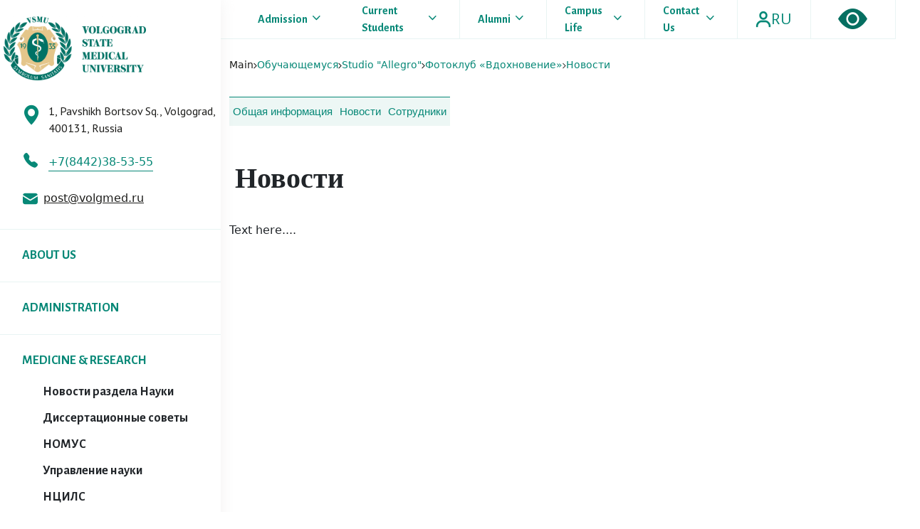

--- FILE ---
content_type: text/html; charset=UTF-8
request_url: https://www.volgmed.ru/en/apprentice/studio-allegro/fotoklub-vdokhnovenie/news/
body_size: 34971
content:
<!doctype html>
<html lang="en">
<head>
    <meta charset="UTF-8">
    <meta name="viewport"
          content="width=device-width, user-scalable=no, initial-scale=1.0, maximum-scale=1.0, minimum-scale=1.0">
    <meta http-equiv="X-UA-Compatible" content="ie=edge">

    <link href="https://fonts.googleapis.com/css2?family=Alegreya+Sans:wght@400;500;700&family=Fira+Sans&family=Old+Standard+TT:wght@700&family=PT+Sans:wght@400;700&family=PT+Serif:ital@1&display=swap" rel="stylesheet">

    <link href="https://cdn.jsdelivr.net/npm/bootstrap@5.0.1/dist/css/bootstrap.min.css" rel="stylesheet" integrity="sha384-+0n0xVW2eSR5OomGNYDnhzAbDsOXxcvSN1TPprVMTNDbiYZCxYbOOl7+AMvyTG2x" crossorigin="anonymous">

    <link rel="stylesheet" href="https://cdn.jsdelivr.net/npm/bootstrap-icons@1.5.0/font/bootstrap-icons.css">

    <link rel="stylesheet" href="/local/templates/vgmu/html/src/css/style.css?1769283039">
    <link rel="stylesheet" href="/local/templates/vgmu/html/src/css/callendar.css?1769283039">
    <link rel="stylesheet" href="/local/templates/vgmu/html/src/css/header.css?1769283039">
    <link rel="stylesheet" href="/local/templates/vgmu/html/src/css/footer.css?1769283039">
    <link rel="stylesheet" href="/local/templates/vgmu/html/src/css/news.css">
    <link rel="stylesheet" href="/local/templates/vgmu/html/src/css/feed_one.css">
    <link rel="stylesheet" href="/local/templates/vgmu/html/src/css/info.css">
    <link rel="stylesheet" href="/local/templates/vgmu/html/src/css/breadcrumbs.css">
    <link rel="stylesheet" href="/local/templates/vgmu/html/src/css/custom.css">
    <link rel="stylesheet" href="/local/templates/vgmu/html/src/vendor/toasrt/toastr.min.css">
    <link rel="stylesheet" href="/local/templates/vgmu/html/src/vendor/fileupload/css/jquery.fileupload.css">
    <link rel="stylesheet" href="/local/templates/vgmu/html/src/vendor/fileupload/css/jquery.fileupload-ui.css">
    <link rel="stylesheet" href="https://cdn.jsdelivr.net/npm/@fancyapps/ui@4.0/dist/fancybox.css" />


    <script src="/local/templates/vgmu/html/src/js/jquery-3.5.1.js"></script>

    <title>Фотоклуб «Вдохновение» – Новости</title>

    <meta http-equiv="Content-Type" content="text/html; charset=UTF-8" />
<meta name="robots" content="index, follow" />
<link href="/bitrix/css/main/system.auth/flat/style.min.css?16336736365404" type="text/css"  rel="stylesheet" />
<script type="text/javascript">if(!window.BX)window.BX={};if(!window.BX.message)window.BX.message=function(mess){if(typeof mess==='object'){for(let i in mess) {BX.message[i]=mess[i];} return true;}};</script>
<script type="text/javascript">(window.BX||top.BX).message({'JS_CORE_LOADING':'Loading...','JS_CORE_WINDOW_CLOSE':'Close','JS_CORE_WINDOW_EXPAND':'Expand','JS_CORE_WINDOW_NARROW':'Restore','JS_CORE_WINDOW_SAVE':'Save','JS_CORE_WINDOW_CANCEL':'Cancel','JS_CORE_H':'h','JS_CORE_M':'m','JS_CORE_S':'s','JS_CORE_NO_DATA':'- No data -','JSADM_AI_HIDE_EXTRA':'Hide extra items','JSADM_AI_ALL_NOTIF':'All notifications','JSADM_AUTH_REQ':'Authentication is required!','JS_CORE_WINDOW_AUTH':'Log In','JS_CORE_IMAGE_FULL':'Full size','JS_CORE_WINDOW_CONTINUE':'Continue'});</script>

<script type="text/javascript" src="/bitrix/js/main/core/core.min.js?1633673636260887"></script>

<script>BX.setJSList(['/bitrix/js/main/core/core_ajax.js','/bitrix/js/main/core/core_promise.js','/bitrix/js/main/polyfill/promise/js/promise.js','/bitrix/js/main/loadext/loadext.js','/bitrix/js/main/loadext/extension.js','/bitrix/js/main/polyfill/promise/js/promise.js','/bitrix/js/main/polyfill/find/js/find.js','/bitrix/js/main/polyfill/includes/js/includes.js','/bitrix/js/main/polyfill/matches/js/matches.js','/bitrix/js/ui/polyfill/closest/js/closest.js','/bitrix/js/main/polyfill/fill/main.polyfill.fill.js','/bitrix/js/main/polyfill/find/js/find.js','/bitrix/js/main/polyfill/matches/js/matches.js','/bitrix/js/main/polyfill/core/dist/polyfill.bundle.js','/bitrix/js/main/core/core.js','/bitrix/js/main/polyfill/intersectionobserver/js/intersectionobserver.js','/bitrix/js/main/lazyload/dist/lazyload.bundle.js','/bitrix/js/main/polyfill/core/dist/polyfill.bundle.js','/bitrix/js/main/parambag/dist/parambag.bundle.js']);
BX.setCSSList(['/bitrix/js/main/lazyload/dist/lazyload.bundle.css','/bitrix/js/main/parambag/dist/parambag.bundle.css']);</script>
<script type="text/javascript">(window.BX||top.BX).message({'LANGUAGE_ID':'en','FORMAT_DATE':'MM/DD/YYYY','FORMAT_DATETIME':'MM/DD/YYYY H:MI:SS T','COOKIE_PREFIX':'BITRIX_SM','SERVER_TZ_OFFSET':'10800','UTF_MODE':'Y','SITE_ID':'s2','SITE_DIR':'/en','USER_ID':'','SERVER_TIME':'1769283039','USER_TZ_OFFSET':'0','USER_TZ_AUTO':'Y','bitrix_sessid':'565f38115582580c391f8a1332714516'});</script>


<script type="text/javascript"  src="/bitrix/cache/js/s2/vgmu_info/kernel_main/kernel_main_v1.js?1751636819152284"></script>
<script type="text/javascript"  src="/bitrix/cache/js/s2/vgmu_info/kernel_main_polyfill_customevent/kernel_main_polyfill_customevent_v1.js?17505061161051"></script>
<script type="text/javascript" src="/bitrix/js/ui/dexie/dist/dexie.bitrix.bundle.min.js?163367363860291"></script>
<script type="text/javascript" src="/bitrix/js/main/core/core_ls.min.js?16336736367365"></script>
<script type="text/javascript" src="/bitrix/js/main/core/core_frame_cache.min.js?163367363611082"></script>
<script type="text/javascript" src="/bitrix/js/yandex.metrika/script.js?16653819303132"></script>
<script type="text/javascript">BX.setJSList(['/bitrix/js/main/core/core_fx.js','/bitrix/js/main/session.js','/bitrix/js/main/pageobject/pageobject.js','/bitrix/js/main/core/core_window.js','/bitrix/js/main/utils.js','/bitrix/js/main/date/main.date.js','/bitrix/js/main/core/core_date.js','/bitrix/js/main/polyfill/customevent/main.polyfill.customevent.js']);</script>
<script>window.dataLayer = window.dataLayer || [];</script>



<script type="text/javascript">var _ba = _ba || []; _ba.push(["aid", "dc8bb2d202bf30cbda7ec149c35da1d7"]); _ba.push(["host", "www.volgmed.ru"]); (function() {var ba = document.createElement("script"); ba.type = "text/javascript"; ba.async = true;ba.src = (document.location.protocol == "https:" ? "https://" : "http://") + "bitrix.info/ba.js";var s = document.getElementsByTagName("script")[0];s.parentNode.insertBefore(ba, s);})();</script>


</head>

<div id="panel"></div>

<div class="header-mobile">
    <div class="modal-mobile">
        <form action="/search/" method="get" class="mobile-search">
            <div class="mobile-search-block d-flex">
                <input type="text" name="q" class="mobile-input" placeholder="Search">
                <button  class="mobile-search-btn">
                    <img src="/local/templates/vgmu/html/src/img/search-mobile.svg" alt="">
                </button>
            </div>
        </form>
        
<div class="mobile-nav-block">
            <div class="mobile-nav-item" >
            <div class="mobile-nav-text">
                <a href="/en/matriculant/">Admission</a>
                                    <span><i class="bi bi-chevron-down"></i></span>
                    <ul class="mobile-drop-nav">
                                                    <li class="drop-nav-item">
                                <a href="/en/matriculant/selection-committee/">How to apply?</a>
                            </li>
                                                    <li class="drop-nav-item">
                                <a href="/en/matriculant/programmes/">Programmes</a>
                            </li>
                                            </ul>
                            </div>
        </div>
            <div class="mobile-nav-item" >
            <div class="mobile-nav-text">
                <a href="/en/apprentice/">Current Students</a>
                                    <span><i class="bi bi-chevron-down"></i></span>
                    <ul class="mobile-drop-nav">
                                                    <li class="drop-nav-item">
                                <a href="/en/apprentice/timetable-of-classes/">Timetable of classes</a>
                            </li>
                                                    <li class="drop-nav-item">
                                <a href="/en/apprentice/eios/">Visa & Registration</a>
                            </li>
                                                    <li class="drop-nav-item">
                                <a href="/en/apprentice/student-council/">Student council</a>
                            </li>
                                                    <li class="drop-nav-item">
                                <a href="/en/apprentice/educational-portal/">Educational portal</a>
                            </li>
                                            </ul>
                            </div>
        </div>
            <div class="mobile-nav-item" >
            <div class="mobile-nav-text">
                <a href="/en/graduate/">Alumni</a>
                                    <span><i class="bi bi-chevron-down"></i></span>
                    <ul class="mobile-drop-nav">
                                                    <li class="drop-nav-item">
                                <a href="/en/graduate/accreditation-of-specialists/">Accreditation of specialists</a>
                            </li>
                                            </ul>
                            </div>
        </div>
            <div class="mobile-nav-item" >
            <div class="mobile-nav-text">
                <a href="/en/international-activity/">Campus Life</a>
                                    <span><i class="bi bi-chevron-down"></i></span>
                    <ul class="mobile-drop-nav">
                                                    <li class="drop-nav-item">
                                <a href="/en/accomodation/">Accomodation</a>
                            </li>
                                                    <li class="drop-nav-item">
                                <a href="/en/sport/">Sport</a>
                            </li>
                                                    <li class="drop-nav-item">
                                <a href="/en/student-events/">Student events</a>
                            </li>
                                                    <li class="drop-nav-item">
                                <a href="/en/health-and-safety/">Health & Safety </a>
                            </li>
                                            </ul>
                            </div>
        </div>
            <div class="mobile-nav-item" >
            <div class="mobile-nav-text">
                <a href="/en/contact-us">Contact Us</a>
                            </div>
        </div>
    </div>        
        <div class="mobile_auth">
            <img src="/local/templates/vgmu/html/src/img/mycab.svg" alt="">
            Enter to system        </div>
    </div>
    <div class="container">
        <div class="row">
            <div class="col-md-12">
                <div class="mobile-logo">
                    <a href="/en/"><img src="/local/templates/vgmu/html/src/img/touch_logo.png" alt=""></a>
                </div>
            </div>
        </div>
    </div>
    <div class="header-nav-mobile">
        <div class="container">
            <div class="row">
                <div class="col-lg-12">
                    <div class="header-nav-items d-flex">
                        <img src="/local/templates/vgmu/html/src/img/burger_touch.svg" alt="" class="burger-menu">
                        <div class="header-nav-item d-flex">
                            <i class="bi bi-eye-fill"></i>
                            <div class="mobile-translate">
                                <a href="/apprentice/studio-allegro/fotoklub-vdokhnovenie/news/">RU</a>
                            </div>
                        </div>
                    </div>
                </div>
            </div>
        </div>
    </div>
</div>
<div class="content d-flex">
    <div class="menu">

        <a href="/en/">&nbsp;<img width="200" alt="5Asset 2@300x.png" src="/upload/medialibrary/81e/nhi33eg4syzbuuki0vb7jkeyk36yxyj3.png" height="90" title="5Asset 2@300x.png"></a>
        <div class="info-menu-content">
            <div class="info-address d-flex">
                <i class="bi bi-geo-alt-fill"></i>
                <p class="info-address-text">1, Pavshikh Bortsov Sq., Volgograd, 400131, Russia</p>

            </div>
            <div class="info-phone">
                <i class="bi bi-telephone-fill"></i>
                <span class="phone-text">+7(8442)38-53-55</span>
            </div>
            <div class="info-email d-flex">
                <img height="21" width="21" src="/local/templates/vgmu/html/src/img/email.svg" alt="">
                <a href="mailto:info@post@volgmed.ru" class="email-text">post@volgmed.ru</a><br>            </div>
        </div>
        
<div class="info-nav">
            <div class="info-nav-item " ><a href="/en/university/">ABOUT US</a>
                    </div>
            <div class="info-nav-item " ><a href="/en/administration/">ADMINISTRATION</a>
                    </div>
            <div class="info-nav-item " id="modal_2"><a href="/en/science/">MEDICINE & RESEARCH</a>
                            <div class="close-menu-info d-flex">
                    <img src="/local/templates/vgmu/html/src/img/close_menu.svg" alt="" class="close-menu">
                </div>
                <div class="info-modal-nav" id="modal_detail_2">
                    <ul>
                                                    <li class="modal-nav-item "><a href="/news/science/">Новости раздела Науки</a></li>
                                                    <li class="modal-nav-item "><a href="/dissertatsionnye-sovety-volgmu/">Диссертационные советы</a></li>
                                                    <li class="modal-nav-item "><a href="https://nomusvolgmed.ru/">НОМУС</a></li>
                                                    <li class="modal-nav-item "><a href="/science/science-office/">Управление науки</a></li>
                                                    <li class="modal-nav-item modal-nav-item-last"><a href="/science/ntsils/">НЦИЛС</a></li>
                                            </ul>
                </div>
                    </div>
            <div class="info-nav-item last-info-item" id="modal_3"><a href="/en/university/mezhdunarodnaya-deyatelnost/">INTERNATIONAL</a>
                            <div class="close-menu-info d-flex">
                    <img src="/local/templates/vgmu/html/src/img/close_menu.svg" alt="" class="close-menu">
                </div>
                <div class="info-modal-nav" id="modal_detail_3">
                    <ul>
                                                    <li class="modal-nav-item "><a href="/en/university/mezhdunarodnaya-deyatelnost/">Information</a></li>
                                                    <li class="modal-nav-item "><a href="/en/university/mezhdunarodnaya-deyatelnost/upravlenie-vneshnikh-svyazey/index.php">International Department</a></li>
                                                    <li class="modal-nav-item "><a href="/en/university/mezhdunarodnaya-deyatelnost/dekanat-po-rabote-s-inostrannymi-studentami/">Dean's Office for International Students</a></li>
                                                    <li class="modal-nav-item "><a href="/en/university/mezhdunarodnaya-deyatelnost/dispetcherskaya-sluzhba-dlya-inostrannykh-obuchayushchikhsya/">Dispatch Service for International Students</a></li>
                                                    <li class="modal-nav-item "><a href="/en/university/mezhdunarodnaya-deyatelnost/mezhdunarodnyy-otdel/">International Office</a></li>
                                                    <li class="modal-nav-item "><a href="/en/university/podgotovitelnoe-otdelenie-dlya-inostrannykh-slushateley/">Preparatory Department for International Students</a></li>
                                                    <li class="modal-nav-item modal-nav-item-last"><a href="/en/university/mezhdunarodnaya-deyatelnost/file-manager/">File Manager</a></li>
                                            </ul>
                </div>
                    </div>
    </div>        <form action="/search/" method="get" class="info-form">
            <div class="input-block">
                <input name="q" type="text" class="info-input" placeholder="Поиск">
                <button  class="info-search">
                    <img src="/local/templates/vgmu/html/src/img/info_search.svg" alt="">
                </button>
            </div>

        </form>
    </div>
    <div class="modal_call">
    <div class="modal_body">
        <div class="modal_content">
                            <div class="close_modal">
                    <div class="close_modal-item">
                        <img src="/local/templates/vgmu/html/src/img/close_modal.svg" alt="" class="close_modal-btn">
                    </div>
                </div>
                <div class="choose_modal d-flex">
                    <h2 class="choose_modal-item" id="auth">
                        Login                    </h2>
 					                </div>
                
<div class="modal-form-block" id="form-auth">

    
    <form name="form_auth" method="post" target="_top" action="/en/apprentice/studio-allegro/fotoklub-vdokhnovenie/news/" class="modal_form">
        <input required type="text" class="modal-form-input" name="USER_LOGIN" maxlength="255" value="" placeholder="Login" />
        <input required type="password" class="modal-form-input" placeholder="Password" name="USER_PASSWORD" maxlength="255" autocomplete="off" />
                    <div class="bx-authform-formgroup-container">
                <div class="checkbox">
                    <label class="bx-filter-param-label">
                        <input type="checkbox" id="USER_REMEMBER" name="USER_REMEMBER" value="Y" />
                        <span class="bx-filter-param-text">Remember me on this computer</span>
                    </label>
                </div>
            </div>
                <input type="submit" class="btn btn-primary enter_modal" name="AUTH_ACTION" value="Log in" />

        
            </form>
</div>
<script type="text/javascript">
		try{document.form_auth.USER_LOGIN.focus();}catch(e){}
	</script>                    </div>
    </div>
</div>    <div class="main-content">
        <header class="d-flex header ">
<!--            <div class="modal_call">-->
<!--                <div class="modal_body">-->
<!--                    <div class="modal_content">-->
<!--                        <div class="close_modal">-->
<!--                            <div class="close_modal-item">-->
<!--                                <img src="/local/templates/vgmu/html/src/img/close_modal.svg" alt="" class="close_modal-btn">-->
<!--                            </div>-->
<!--                        </div>-->
<!--                        <div class="choose_modal d-flex">-->
<!--                            <h2 class="choose_modal-item" id="auth">-->
<!--                                Вход-->
<!--                            </h2>-->
<!--                            <h2 class="choose_modal-item" id="register">-->
<!--                                Регистрация-->
<!--                            </h2>-->
<!--                        </div>-->
<!--                        <div class="modal-form-block" id="form-auth">-->
<!--                            <form action="/" class="modal_form">-->
<!--                                <input required type="text" class="modal-form-input" placeholder="Логин">-->
<!--                                <input required type="password" class="modal-form-input" placeholder="Пароль">-->
<!--                                <button class="enter_modal">-->
<!--                                    Вход-->
<!--                                </button>-->
<!--                            </form>-->
<!--                        </div>-->
<!--                        <div class="modal-form-block " id="form-register">-->
<!--                            <form action="" class="modal_form">-->
<!--                                <input type="text" required class="modal-form-input" placeholder="Ваше имя">-->
<!--                                <input type="email" required class="modal-form-input" placeholder="Ваш e-mail">-->
<!--                                <input type="tel" required class="modal-form-input" placeholder="Ваш телефон">-->
<!--                                <button type="submit" class="enter_modal">-->
<!--                                    Вход-->
<!--                                </button>-->
<!--                            </form>-->
<!--                        </div>-->
<!---->
<!--                    </div>-->
<!--                </div>-->
<!--            </div>-->
            
<div class="info-navbar d-flex">
    	<div class="info-navbar-item " id="nav-bt-first"><a href="/en/matriculant/">Admission</a>
        <img src="/local/templates/vgmu/html/src/img/chevdown.png" alt="">
            <ul class="info-drop-nav d-flex ">
                                                    <li class="info-drop-nav-item abitur">
                                                    <a href="/en/matriculant/selection-committee/">How to apply?</a>
                                                    <a href="/en/matriculant/programmes/">Programmes</a>
                                            </li>
                                            </ul>
        </div>
    	<div class="info-navbar-item " ><a href="/en/apprentice/">Current Students</a>
        <img src="/local/templates/vgmu/html/src/img/chevdown.png" alt="">
            <ul class="info-drop-nav d-flex ">
                                                    <li class="info-drop-nav-item abitur">
                                                    <a href="/en/apprentice/timetable-of-classes/">Timetable of classes</a>
                                                    <a href="/en/apprentice/eios/">Visa & Registration</a>
                                                    <a href="/en/apprentice/student-council/">Student council</a>
                                                    <a href="/en/apprentice/educational-portal/">Educational portal</a>
                                            </li>
                                            </ul>
        </div>
    	<div class="info-navbar-item " ><a href="/en/graduate/">Alumni</a>
        <img src="/local/templates/vgmu/html/src/img/chevdown.png" alt="">
            <ul class="info-drop-nav d-flex ">
                                                    <li class="info-drop-nav-item abitur">
                                                    <a href="/en/graduate/accreditation-of-specialists/">Accreditation of specialists</a>
                                            </li>
                                            </ul>
        </div>
    	<div class="info-navbar-item " ><a href="/en/international-activity/">Campus Life</a>
        <img src="/local/templates/vgmu/html/src/img/chevdown.png" alt="">
            <ul class="info-drop-nav d-flex ">
                                                    <li class="info-drop-nav-item abitur">
                                                    <a href="/en/accomodation/">Accomodation</a>
                                                    <a href="/en/sport/">Sport</a>
                                                    <a href="/en/student-events/">Student events</a>
                                                    <a href="/en/health-and-safety/">Health & Safety </a>
                                            </li>
                                            </ul>
        </div>
    	<div class="info-navbar-item " ><a href="/en/contact-us">Contact Us</a>
        <img src="/local/templates/vgmu/html/src/img/chevdown.png" alt="">
            <ul class="info-drop-nav d-flex ">
                                                            </ul>
        </div>
    </div>
            <div class="info-btns d-flex">
                <div class="info-special d-flex ">
                    <img width="22" src="/local/templates/vgmu/html/src/img/mycab.svg" class="info-nav-mycab">
                    <span class="info-nav-translate"><a href="/apprentice/studio-allegro/fotoklub-vdokhnovenie/news/">RU</a></span>
                </div>
                <div class="vision d-flex">
                    <a href="?special=Y" title="Перейти на версию сайта для слабовидящих">
                        <i class="bi bi-eye-fill"></i>
                    </a>
                </div>
            </div>
        </header>
        <section class="info-content">
            <div class="container container-big">
                <div class="row">
                    <div class="col-lg-3">
                        <div class="breadcrumbs d-flex">

                            <a href="/" class="bread-item">Main</a><span><img src="/local/templates/vgmu/html/src/img/breadsplit.svg" alt=""></span>
<a href="/en/apprentice/" class="bread-item last-bread">Обучающемуся</a><span><img src="/local/templates/vgmu/html/src/img/breadsplit.svg" alt=""></span>
<a href="/en/apprentice/studio-allegro/" class="bread-item last-bread">Studio "Allegro"</a><span><img src="/local/templates/vgmu/html/src/img/breadsplit.svg" alt=""></span>
<a href="/en/apprentice/studio-allegro/fotoklub-vdokhnovenie/" class="bread-item last-bread">Фотоклуб «Вдохновение»</a><span><img src="/local/templates/vgmu/html/src/img/breadsplit.svg" alt=""></span>
<a href="/en/apprentice/studio-allegro/fotoklub-vdokhnovenie/news/" class="bread-item last-bread">Новости</a>                        </div>
                    </div>
                </div>
                <div class="row">
                    <div class="col-lg-12">
                        
<div class="nav-buttons d-flex">
            <a href="/medicine/family-medicine-clinic/" class="nav-button">Общая информация</a>
            <a href="/medicine/family-medicine-clinic/news/" class="nav-button">Новости</a>
            <a href="/medicine/family-medicine-clinic/staff/" class="nav-button">Сотрудники</a>
    </div>                    </div>
                </div>
                <div class="row">
                    <div class="col-lg-12">
                        <h1 class="info-title">
                            Новости                        </h1>
                        <div class="info-text-content">Text here....</div>
</div>
</div>
</div>


</section>
</div>
</div>
<footer>
    <div class="container">
        <div class="row">
            <div class="col-lg-12">
                <div class="footer-nav d-flex">
                    <div class="footer-nav-item ">
                        <h4 class="footer-item-title">
                            Contacts                        </h4>
                        <div class="footer-item-content d-flex">
                            <img src="/local/templates/vgmu/html/src/img/lens.svg" alt="" class="footer-item-img ">
                            <p class="footer-item-text ">1, Pavshikh Bortsov Sq., Volgograd, 400131, Russia</p>
                        </div>
                        <div class="footer-item-content d-flex">
                            <img src="/local/templates/vgmu/html/src/img/email_footer.svg" alt="" class="footer-item-img footer-hm">
                            <p class="footer-item-text footer-hm" id="email-footer">
                                post@volgmed.ru                            </p>
                            <div class="phone-footer-m">
                                <img src="/local/templates/vgmu/html/src/img/phone.svg" alt="" class="footer-item-img">
                                <p class="footer-item-text" id="phone-footer-m">
                                    +7 (8442) 38-50-05                                </p>
                            </div>
                        </div>
                        <div class="footer-item-content d-flex">
                            <img src="/local/templates/vgmu/html/src/img/phone.svg" alt="" class="footer-item-img footer-hm">
                            <p class="footer-item-text footer-hm">
                                +7 (8442) 38-53-55                            </p>
                            <div class="mobile-footer-email">
                                <img src="/local/templates/vgmu/html/src/img/email_footer.svg" alt="" class="footer-item-img">
                                <p class="footer-item-text" id="email-footer-m">
                                    post@volgmed.ru                                </p>
                            </div>
                        </div>
                    </div>
                    <div class="footer-nav-item" id="footer-middle-item">
                        <h4 class="footer-item-title">
                            Selection committee:
                        </h4>
                        <div class="footer-item-content d-flex">
                            <img src="/local/templates/vgmu/html/src/img/phone.svg" alt="" class="footer-item-img">
                            <p class="footer-item-text">
                                +7 (8442) 38-30-63                            </p>
                        </div>
                        <h4 class="footer-item-title">
                            Foreign Department:
                        </h4>
                        <div class="footer-item-content d-flex">
                            <img src="/local/templates/vgmu/html/src/img/phone.svg" alt="" class="footer-item-img">
                            <p class="footer-item-text">
                                +7 (8442) 38-53-55                            </p>
                        </div>
                    </div>
<div class="footer-nav-item">
<!--LiveInternet counter--><a href="https://www.liveinternet.ru/click"target="_blank"><img id="licnt471C" width="88" height="120" style="border:0" title="LiveInternet: показано количество просмотров и посетителей"src="[data-uri]"alt=""/></a><script>(function(d,s){d.getElementById("licnt471C").src="https://counter.yadro.ru/hit?t27.1;r"+escape(d.referrer)+((typeof(s)=="undefined")?"":";s"+s.width+""+s.height+""+(s.colorDepth?s.colorDepth:s.pixelDepth))+";u"+escape(d.URL)+";h"+escape(d.title.substring(0,150))+";"+Math.random()})(document,screen)</script><!--/LiveInternet-->
                </div>
                    <div class="footer-nav-item">
                        <h4 class="footer-item-title">
                            We are in social networks:
                        </h4>
                        <div class="footer-links d-flex"><a href="">&nbsp;</a><a href=""><img src="/local/templates/vgmu/html/src/img/youtube.svg" alt=""> </a> <a href=""> <img src="/local/templates/vgmu/html/src/img/telegram.svg" alt="">&nbsp;</a></div>
                    </div>
                </div>
                <hr class="footer-hr">
                <div class="d-flex justify-content-between mb-2">

                        

                </div>
                <div class="footer-copyright d-flex">

                    <p>
                        <img src="/local/templates/vgmu/html/src/img/copyright.svg" alt="">
                        2007-2022 Volgograd State Medical University - All rights reserved                    </p>
                </div>
            </div>
        </div>
    </div>

</footer>
<script>
    $('.mobile_auth').click(function () {
        $('.modal_call').css({"display" : "block", "z-index": "9999"})
        if (!$('#register').hasClass('choose_modal-active')) {
            $('#auth').addClass('choose_modal-active')
        }
    })

    $('section ').click(function () {
        $('.modal-mobile').css({
            "display":"none"
        })
    })
    $('.burger-menu').click(function () {
        if($('.modal-mobile').is(':hidden')){
            $('.modal-mobile').css({
                "display":"block"

            })
        }else{
            $('.modal-mobile').css({
                "display":"none"
            })
        }

    })
</script><div id="menu-links">
	<h2 class="EIOSLinksHeader" style="font-size: 1.3em;">Электронная информационно-образовательная среда</h2>
        <p><b><a href="//iskra.volgmed.ru" class="button-primary">ЭИОС студент / магистр</a></b></p>
        <p><b><a href="//elearning.volgmed.ru" class="button-primary">ЭИОС ординатор / аспирант</a></b></p>
        <p><b><a href="//iskra.volgmed.ru" class="button-primary">ЭИОС преподаватель</a></b></p>
        <p><b><a href="//elearning.volgmed.ru" class="button-primary">Образовательный портал</a></b></p>
        <p><b><a href="https://drive.google.com/file/d/1tC01Az6eV0A5piyNBeAuVS7nLVV35xKB/view" class="button-primary" target="_blank">Внешние образовательные ресурсы</a></b></p>
    </div><script src="/local/templates/vgmu/html/src/js/modal.js?1769283039"></script>
<script src="https://cdn.jsdelivr.net/npm/@fancyapps/ui@4.0/dist/fancybox.umd.js"></script>
<script src="https://cdn.jsdelivr.net/npm/bootstrap@5.1.3/dist/js/bootstrap.bundle.min.js" integrity="sha384-ka7Sk0Gln4gmtz2MlQnikT1wXgYsOg+OMhuP+IlRH9sENBO0LRn5q+8nbTov4+1p" crossorigin="anonymous"></script>
<script src="/local/templates/vgmu/html/src/vendor/toasrt/toastr.min.js?1769283039"></script>
<script src="/local/templates/vgmu/html/src/vendor/fileupload/js/vendor/jquery.ui.widget.js?1769283039"></script>
<script src="/local/templates/vgmu/html/src/vendor/fileupload/js/jquery.iframe-transport.js?1769283039"></script>
<script src="/local/templates/vgmu/html/src/vendor/fileupload/js/jquery.fileupload.js?1769283039"></script>


<script src="/local/templates/vgmu/html/src/vendor/toasrt/toastr.min.js?1769283039"></script>

<script src="/local/templates/vgmu/html/src/js/custom.js"></script>

<script>
    $('.mobile-nav-item').hover(function (e) {
        $(e.currentTarget).children('.mobile-nav-text')
            .children('span').children('i')
            .addClass('bi-chevron-up')
    })
    $('.mobile-nav-item').mouseleave(function (e) {
        $(e.currentTarget).children('.mobile-nav-text')
            .children('span').children('i')
            .removeClass('bi-chevron-up')
    })

</script>
</body>

</html>

--- FILE ---
content_type: text/css
request_url: https://www.volgmed.ru/local/templates/vgmu/html/src/css/news.css
body_size: 4425
content:
.news {
    padding-top: 20px;
}
.news-top {
    align-items: center;
    justify-content: space-between;
    margin-bottom: 30px;
    margin-top: 81px ;
}
.news-title {
    font-family: "Old Standard";
    color: #1D1D1B;
    font-weight: bold;
    font-size: 48px;
}
.full-news {
    font-family: "PT-Sans" , sans-serif;
    font-size: 16px;
    color: #078877;
}
.full-news > div {
    align-items: center;
}
.full-news > div > span {
    margin-right: 8px;
}
.full-news > div:hover {
    color: #078877;
}
.news-nav-ul {
    gap: 50px;
    font-size: 20px;
    font-family: "Alegreya Sans", sans-serif;
    margin-bottom: 25px;
}
.news-nav-ul > li {
    padding-bottom: 1px;
    transition: 0.3s;
    border-bottom: 1px solid white;
}
.news-nav-ul > li:hover {
    color: #078877;
    border-bottom: 1px solid #078877;
    cursor: pointer;
}
ul {
    padding-left: 0;
}
.text-news-item > p {
    font-family: "PT Sans", sans-serif;
}
.text-news-item {
    background: white;
    box-shadow:  0 0 20px rgba(229, 227, 227, 0.98);
}
.text-news-item h6 {
text-align:center;
}
.text-news-main {
    font-size: 18px;
    width: 750px;
    margin-bottom: 27px;
    margin-top: 12px;

}
.detailed-block > span {
    margin-right: 7px;
}

.detailed-main {
    font-size: 18px;
    color: #078877;
}
.text-news-small {
    padding-top: 10px;
    /*width: 403px;*/
    line-height: 23px;
	text-align:justify;
}
.detailed-small {
    color: #078877;
}
.text-news-item > a:hover {
    color: #078877;
}
.text-news-item {
    padding-top: 20px;
    padding-left: 18px;
    padding-right: 18px;
    margin-bottom: 20px;
    padding-bottom: 38px;
    /*width: 420px;*/
}
.date-news {
    color: #8E8E8E;
    font-family: "PT serif";

}
.paginat {
    margin-top: 32px;
    margin-bottom: 76px;
}
.paginat-pages {
    align-items: center;
    gap: 10px;
}
.paginat-back > img {
    transform: rotate(180deg);
}
.page-item > img {
    margin: 7px 0;
}
.row-content > .col-lg-4 {
    padding: 0;
}

.page-item {
    display: flex;
    justify-content: center;
    align-items: center;
    padding: 1px 0;
    text-align: center;
   min-width: 28px;
    color: #1D1D1B;
    border: 1px solid #1D1D1B;
}
.wrap-feed {
   width: 420px;

}
.wrap-feed img {
   width: 100%;
height: auto;
}
@media (max-width: 1399px) {
    .row-content {
        flex-direction: column;

    }
    .row-content > .col-lg-4 {
        margin: 0 auto;
        width: 900px;
    }
    .wrap-feed {
        width: 900px;
    }
     .hover-img{
        width: 900px;
        height: 450px;
    }
    .text-news-item {
        /*width: 900px;*/
    }
/*    .text-news-small {

        width: 880px;
    }*/
}
@media (max-width: 991px) {
    .paginat-pages {
        justify-content: center;
    }
    .row-content > .col-lg-4 {
        margin: 0 auto;
        width: 790px;
    }
    .wrap-feed {
        width: 700px;
    }
   .hover-img {
        width: 700px;
        height: 400px;
    }
    .text-news-item {
        /*width: 700px;*/
    }
/*    .text-news-small {

        width: 680px;
    }*/
}
@media (max-width: 767px) {
    .row-content > .col-lg-4 {
        margin: 0 auto;
        width: 590px;
    }

    .wrap-feed {
        width: 500px;
       margin: 0 auto;
    }
   .hover-img{
        width: 500px;
        height: 260px;
    }
    .text-news-item {
        /*width: 500px;*/
    }
/*    .text-news-small {
        width: 480px;
    }*/
    .news-nav-ul {
        flex-wrap: wrap;
        gap: 22px;

    }
    .news-top {
        margin-top: 20px;
    }
}
@media (max-width: 524px) {
    .news-title {
        font-size: 36px;

    }
    .news-nav-ul {
        font-size: 16px;
    }
    .row-content > .col-lg-4 {
        margin: 0 auto;
        width: 400px;
    }
    .wrap-feed {
        width: 370px;
    }
    .hover-img{
        width: 370px;
        height: 203px;
    }
    .text-news-item {
        /*width: 370px;*/
        font-size: 14px;
    }
/*    .text-news-small {
        width: 350px;
    }*/
    .news-nav-ul {
        flex-wrap: wrap;
        gap: 20px;

    }
    .news-top {
        margin-top: 20px;
        margin-bottom: 15px;
    }
}
.col-lg-4 {
    transition: 0.5s;
}
.wrap-feed:hover {
    box-shadow: 0 0 16px rgba(122,122,122,0.6);
	color: #212529 !important;
}
.wrap-feed {
    transition: 0.5s;
	color: #212529 !important;
}
.wrap-news {
    width: 100%;
	color: #212529;
}
.wrap-news:hover {
	color: #212529 !important;
	box-shadow: none;
}

.news_3_rows {
	height: 105px;
	overflow: hidden;
}